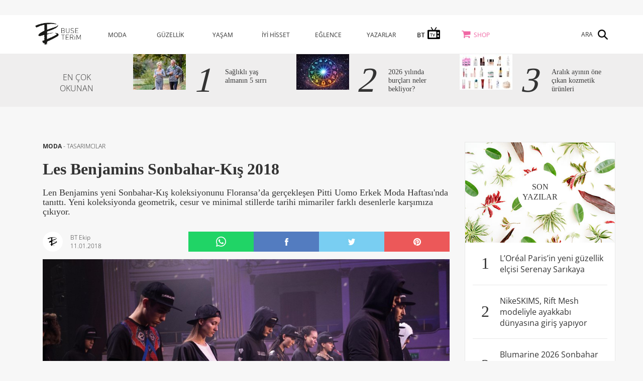

--- FILE ---
content_type: text/html; charset=utf-8
request_url: https://buseterim.com.tr/tr/moda/tasarimcilar/les-benjamins-sonbahar-kis-2018
body_size: 8559
content:
<!DOCTYPE html>
<html lang="tr-TR">
<head>
    <meta charset="UTF-8">
    <meta http-equiv="X-UA-Compatible" content="IE=edge">
    <meta name="viewport" content="width=device-width, initial-scale=1">
    <title>Buse Terim | Les Benjamins Sonbahar-K&#x131;&#x15F; 2018</title>

    <link rel="icon" href="/assets/images/favicon.png" />
    <meta name="viewport" content="initial-scale=1, width=device-width, maximum-scale=5, minimum-scale=1">
    <meta name="description" content="MODA - TASARIMCILAR - Len Benjamins yeni Sonbahar-K&#x131;&#x15F; koleksiyonunu Floransa&#x2019;da ger&#xE7;ekle&#x15F;en Pitti Uomo Erkek Moda Haftas&#x131;&#x27;nda tan&#x131;tt&#x131;. Yeni koleksiyonda geometrik, cesur ve minimal stillerde tarihi mimariler farkl&#x131; desenlerle kar&#x15F;&#x131;m&#x131;za &#xE7;&#x131;k&#x131;yor. ">
    <meta name="keywords" content="les benjamins, Pitti Uomo ">
    <meta property="og:app_id" content="478053932396632" />
    <meta property="og:title" content="Les Benjamins Sonbahar-K&#x131;&#x15F; 2018" />
    <meta property="og:description" content="MODA - TASARIMCILAR - Len Benjamins yeni Sonbahar-K&#x131;&#x15F; koleksiyonunu Floransa&#x2019;da ger&#xE7;ekle&#x15F;en Pitti Uomo Erkek Moda Haftas&#x131;&#x27;nda tan&#x131;tt&#x131;. Yeni koleksiyonda geometrik, cesur ve minimal stillerde tarihi mimariler farkl&#x131; desenlerle kar&#x15F;&#x131;m&#x131;za &#xE7;&#x131;k&#x131;yor. " />
    <meta property="og:url" content="https://buseterim.com.tr/tr/moda/tasarimcilar/les-benjamins-sonbahar-kis-2018" />
    <link rel="canonical" href="https://buseterim.com.tr/tr/moda/tasarimcilar/les-benjamins-sonbahar-kis-2018">
    <meta property="og:image" content="https://buseterim.com.tr/upload/default/2018/1/11/lesbenjaminsfw18681.jpg" />
    
    <link rel="image_src" href="https://buseterim.com.tr/upload/default/2018/1/11/lesbenjaminsfw18681.jpg">

    <link href="/assets/css/buse.min.css" rel="stylesheet" />
    <style type="text/css">@font-face {font-family:Great Vibes;font-style:normal;font-weight:400;src:url(/cf-fonts/s/great-vibes/5.0.18/vietnamese/400/normal.woff2);unicode-range:U+0102-0103,U+0110-0111,U+0128-0129,U+0168-0169,U+01A0-01A1,U+01AF-01B0,U+0300-0301,U+0303-0304,U+0308-0309,U+0323,U+0329,U+1EA0-1EF9,U+20AB;font-display:swap;}@font-face {font-family:Great Vibes;font-style:normal;font-weight:400;src:url(/cf-fonts/s/great-vibes/5.0.18/latin-ext/400/normal.woff2);unicode-range:U+0100-02AF,U+0304,U+0308,U+0329,U+1E00-1E9F,U+1EF2-1EFF,U+2020,U+20A0-20AB,U+20AD-20CF,U+2113,U+2C60-2C7F,U+A720-A7FF;font-display:swap;}@font-face {font-family:Great Vibes;font-style:normal;font-weight:400;src:url(/cf-fonts/s/great-vibes/5.0.18/latin/400/normal.woff2);unicode-range:U+0000-00FF,U+0131,U+0152-0153,U+02BB-02BC,U+02C6,U+02DA,U+02DC,U+0304,U+0308,U+0329,U+2000-206F,U+2074,U+20AC,U+2122,U+2191,U+2193,U+2212,U+2215,U+FEFF,U+FFFD;font-display:swap;}@font-face {font-family:Open Sans;font-style:normal;font-weight:300;src:url(/cf-fonts/s/open-sans/5.0.20/latin-ext/300/normal.woff2);unicode-range:U+0100-02AF,U+0304,U+0308,U+0329,U+1E00-1E9F,U+1EF2-1EFF,U+2020,U+20A0-20AB,U+20AD-20CF,U+2113,U+2C60-2C7F,U+A720-A7FF;font-display:swap;}@font-face {font-family:Open Sans;font-style:normal;font-weight:300;src:url(/cf-fonts/s/open-sans/5.0.20/vietnamese/300/normal.woff2);unicode-range:U+0102-0103,U+0110-0111,U+0128-0129,U+0168-0169,U+01A0-01A1,U+01AF-01B0,U+0300-0301,U+0303-0304,U+0308-0309,U+0323,U+0329,U+1EA0-1EF9,U+20AB;font-display:swap;}@font-face {font-family:Open Sans;font-style:normal;font-weight:300;src:url(/cf-fonts/s/open-sans/5.0.20/cyrillic/300/normal.woff2);unicode-range:U+0301,U+0400-045F,U+0490-0491,U+04B0-04B1,U+2116;font-display:swap;}@font-face {font-family:Open Sans;font-style:normal;font-weight:300;src:url(/cf-fonts/s/open-sans/5.0.20/latin/300/normal.woff2);unicode-range:U+0000-00FF,U+0131,U+0152-0153,U+02BB-02BC,U+02C6,U+02DA,U+02DC,U+0304,U+0308,U+0329,U+2000-206F,U+2074,U+20AC,U+2122,U+2191,U+2193,U+2212,U+2215,U+FEFF,U+FFFD;font-display:swap;}@font-face {font-family:Open Sans;font-style:normal;font-weight:300;src:url(/cf-fonts/s/open-sans/5.0.20/hebrew/300/normal.woff2);unicode-range:U+0590-05FF,U+200C-2010,U+20AA,U+25CC,U+FB1D-FB4F;font-display:swap;}@font-face {font-family:Open Sans;font-style:normal;font-weight:300;src:url(/cf-fonts/s/open-sans/5.0.20/cyrillic-ext/300/normal.woff2);unicode-range:U+0460-052F,U+1C80-1C88,U+20B4,U+2DE0-2DFF,U+A640-A69F,U+FE2E-FE2F;font-display:swap;}@font-face {font-family:Open Sans;font-style:normal;font-weight:300;src:url(/cf-fonts/s/open-sans/5.0.20/greek/300/normal.woff2);unicode-range:U+0370-03FF;font-display:swap;}@font-face {font-family:Open Sans;font-style:normal;font-weight:300;src:url(/cf-fonts/s/open-sans/5.0.20/greek-ext/300/normal.woff2);unicode-range:U+1F00-1FFF;font-display:swap;}@font-face {font-family:Open Sans;font-style:normal;font-weight:400;src:url(/cf-fonts/s/open-sans/5.0.20/greek/400/normal.woff2);unicode-range:U+0370-03FF;font-display:swap;}@font-face {font-family:Open Sans;font-style:normal;font-weight:400;src:url(/cf-fonts/s/open-sans/5.0.20/latin-ext/400/normal.woff2);unicode-range:U+0100-02AF,U+0304,U+0308,U+0329,U+1E00-1E9F,U+1EF2-1EFF,U+2020,U+20A0-20AB,U+20AD-20CF,U+2113,U+2C60-2C7F,U+A720-A7FF;font-display:swap;}@font-face {font-family:Open Sans;font-style:normal;font-weight:400;src:url(/cf-fonts/s/open-sans/5.0.20/cyrillic/400/normal.woff2);unicode-range:U+0301,U+0400-045F,U+0490-0491,U+04B0-04B1,U+2116;font-display:swap;}@font-face {font-family:Open Sans;font-style:normal;font-weight:400;src:url(/cf-fonts/s/open-sans/5.0.20/cyrillic-ext/400/normal.woff2);unicode-range:U+0460-052F,U+1C80-1C88,U+20B4,U+2DE0-2DFF,U+A640-A69F,U+FE2E-FE2F;font-display:swap;}@font-face {font-family:Open Sans;font-style:normal;font-weight:400;src:url(/cf-fonts/s/open-sans/5.0.20/hebrew/400/normal.woff2);unicode-range:U+0590-05FF,U+200C-2010,U+20AA,U+25CC,U+FB1D-FB4F;font-display:swap;}@font-face {font-family:Open Sans;font-style:normal;font-weight:400;src:url(/cf-fonts/s/open-sans/5.0.20/latin/400/normal.woff2);unicode-range:U+0000-00FF,U+0131,U+0152-0153,U+02BB-02BC,U+02C6,U+02DA,U+02DC,U+0304,U+0308,U+0329,U+2000-206F,U+2074,U+20AC,U+2122,U+2191,U+2193,U+2212,U+2215,U+FEFF,U+FFFD;font-display:swap;}@font-face {font-family:Open Sans;font-style:normal;font-weight:400;src:url(/cf-fonts/s/open-sans/5.0.20/greek-ext/400/normal.woff2);unicode-range:U+1F00-1FFF;font-display:swap;}@font-face {font-family:Open Sans;font-style:normal;font-weight:400;src:url(/cf-fonts/s/open-sans/5.0.20/vietnamese/400/normal.woff2);unicode-range:U+0102-0103,U+0110-0111,U+0128-0129,U+0168-0169,U+01A0-01A1,U+01AF-01B0,U+0300-0301,U+0303-0304,U+0308-0309,U+0323,U+0329,U+1EA0-1EF9,U+20AB;font-display:swap;}@font-face {font-family:Open Sans;font-style:normal;font-weight:700;src:url(/cf-fonts/s/open-sans/5.0.20/cyrillic-ext/700/normal.woff2);unicode-range:U+0460-052F,U+1C80-1C88,U+20B4,U+2DE0-2DFF,U+A640-A69F,U+FE2E-FE2F;font-display:swap;}@font-face {font-family:Open Sans;font-style:normal;font-weight:700;src:url(/cf-fonts/s/open-sans/5.0.20/greek-ext/700/normal.woff2);unicode-range:U+1F00-1FFF;font-display:swap;}@font-face {font-family:Open Sans;font-style:normal;font-weight:700;src:url(/cf-fonts/s/open-sans/5.0.20/latin-ext/700/normal.woff2);unicode-range:U+0100-02AF,U+0304,U+0308,U+0329,U+1E00-1E9F,U+1EF2-1EFF,U+2020,U+20A0-20AB,U+20AD-20CF,U+2113,U+2C60-2C7F,U+A720-A7FF;font-display:swap;}@font-face {font-family:Open Sans;font-style:normal;font-weight:700;src:url(/cf-fonts/s/open-sans/5.0.20/latin/700/normal.woff2);unicode-range:U+0000-00FF,U+0131,U+0152-0153,U+02BB-02BC,U+02C6,U+02DA,U+02DC,U+0304,U+0308,U+0329,U+2000-206F,U+2074,U+20AC,U+2122,U+2191,U+2193,U+2212,U+2215,U+FEFF,U+FFFD;font-display:swap;}@font-face {font-family:Open Sans;font-style:normal;font-weight:700;src:url(/cf-fonts/s/open-sans/5.0.20/greek/700/normal.woff2);unicode-range:U+0370-03FF;font-display:swap;}@font-face {font-family:Open Sans;font-style:normal;font-weight:700;src:url(/cf-fonts/s/open-sans/5.0.20/hebrew/700/normal.woff2);unicode-range:U+0590-05FF,U+200C-2010,U+20AA,U+25CC,U+FB1D-FB4F;font-display:swap;}@font-face {font-family:Open Sans;font-style:normal;font-weight:700;src:url(/cf-fonts/s/open-sans/5.0.20/cyrillic/700/normal.woff2);unicode-range:U+0301,U+0400-045F,U+0490-0491,U+04B0-04B1,U+2116;font-display:swap;}@font-face {font-family:Open Sans;font-style:normal;font-weight:700;src:url(/cf-fonts/s/open-sans/5.0.20/vietnamese/700/normal.woff2);unicode-range:U+0102-0103,U+0110-0111,U+0128-0129,U+0168-0169,U+01A0-01A1,U+01AF-01B0,U+0300-0301,U+0303-0304,U+0308-0309,U+0323,U+0329,U+1EA0-1EF9,U+20AB;font-display:swap;}@font-face {font-family:Tinos;font-style:normal;font-weight:400;src:url(/cf-fonts/s/tinos/5.0.11/greek/400/normal.woff2);unicode-range:U+0370-03FF;font-display:swap;}@font-face {font-family:Tinos;font-style:normal;font-weight:400;src:url(/cf-fonts/s/tinos/5.0.11/hebrew/400/normal.woff2);unicode-range:U+0590-05FF,U+200C-2010,U+20AA,U+25CC,U+FB1D-FB4F;font-display:swap;}@font-face {font-family:Tinos;font-style:normal;font-weight:400;src:url(/cf-fonts/s/tinos/5.0.11/cyrillic/400/normal.woff2);unicode-range:U+0301,U+0400-045F,U+0490-0491,U+04B0-04B1,U+2116;font-display:swap;}@font-face {font-family:Tinos;font-style:normal;font-weight:400;src:url(/cf-fonts/s/tinos/5.0.11/greek-ext/400/normal.woff2);unicode-range:U+1F00-1FFF;font-display:swap;}@font-face {font-family:Tinos;font-style:normal;font-weight:400;src:url(/cf-fonts/s/tinos/5.0.11/latin/400/normal.woff2);unicode-range:U+0000-00FF,U+0131,U+0152-0153,U+02BB-02BC,U+02C6,U+02DA,U+02DC,U+0304,U+0308,U+0329,U+2000-206F,U+2074,U+20AC,U+2122,U+2191,U+2193,U+2212,U+2215,U+FEFF,U+FFFD;font-display:swap;}@font-face {font-family:Tinos;font-style:normal;font-weight:400;src:url(/cf-fonts/s/tinos/5.0.11/cyrillic-ext/400/normal.woff2);unicode-range:U+0460-052F,U+1C80-1C88,U+20B4,U+2DE0-2DFF,U+A640-A69F,U+FE2E-FE2F;font-display:swap;}@font-face {font-family:Tinos;font-style:normal;font-weight:400;src:url(/cf-fonts/s/tinos/5.0.11/vietnamese/400/normal.woff2);unicode-range:U+0102-0103,U+0110-0111,U+0128-0129,U+0168-0169,U+01A0-01A1,U+01AF-01B0,U+0300-0301,U+0303-0304,U+0308-0309,U+0323,U+0329,U+1EA0-1EF9,U+20AB;font-display:swap;}@font-face {font-family:Tinos;font-style:normal;font-weight:400;src:url(/cf-fonts/s/tinos/5.0.11/latin-ext/400/normal.woff2);unicode-range:U+0100-02AF,U+0304,U+0308,U+0329,U+1E00-1E9F,U+1EF2-1EFF,U+2020,U+20A0-20AB,U+20AD-20CF,U+2113,U+2C60-2C7F,U+A720-A7FF;font-display:swap;}@font-face {font-family:Tinos;font-style:normal;font-weight:700;src:url(/cf-fonts/s/tinos/5.0.11/greek-ext/700/normal.woff2);unicode-range:U+1F00-1FFF;font-display:swap;}@font-face {font-family:Tinos;font-style:normal;font-weight:700;src:url(/cf-fonts/s/tinos/5.0.11/cyrillic-ext/700/normal.woff2);unicode-range:U+0460-052F,U+1C80-1C88,U+20B4,U+2DE0-2DFF,U+A640-A69F,U+FE2E-FE2F;font-display:swap;}@font-face {font-family:Tinos;font-style:normal;font-weight:700;src:url(/cf-fonts/s/tinos/5.0.11/greek/700/normal.woff2);unicode-range:U+0370-03FF;font-display:swap;}@font-face {font-family:Tinos;font-style:normal;font-weight:700;src:url(/cf-fonts/s/tinos/5.0.11/hebrew/700/normal.woff2);unicode-range:U+0590-05FF,U+200C-2010,U+20AA,U+25CC,U+FB1D-FB4F;font-display:swap;}@font-face {font-family:Tinos;font-style:normal;font-weight:700;src:url(/cf-fonts/s/tinos/5.0.11/vietnamese/700/normal.woff2);unicode-range:U+0102-0103,U+0110-0111,U+0128-0129,U+0168-0169,U+01A0-01A1,U+01AF-01B0,U+0300-0301,U+0303-0304,U+0308-0309,U+0323,U+0329,U+1EA0-1EF9,U+20AB;font-display:swap;}@font-face {font-family:Tinos;font-style:normal;font-weight:700;src:url(/cf-fonts/s/tinos/5.0.11/cyrillic/700/normal.woff2);unicode-range:U+0301,U+0400-045F,U+0490-0491,U+04B0-04B1,U+2116;font-display:swap;}@font-face {font-family:Tinos;font-style:normal;font-weight:700;src:url(/cf-fonts/s/tinos/5.0.11/latin/700/normal.woff2);unicode-range:U+0000-00FF,U+0131,U+0152-0153,U+02BB-02BC,U+02C6,U+02DA,U+02DC,U+0304,U+0308,U+0329,U+2000-206F,U+2074,U+20AC,U+2122,U+2191,U+2193,U+2212,U+2215,U+FEFF,U+FFFD;font-display:swap;}@font-face {font-family:Tinos;font-style:normal;font-weight:700;src:url(/cf-fonts/s/tinos/5.0.11/latin-ext/700/normal.woff2);unicode-range:U+0100-02AF,U+0304,U+0308,U+0329,U+1E00-1E9F,U+1EF2-1EFF,U+2020,U+20A0-20AB,U+20AD-20CF,U+2113,U+2C60-2C7F,U+A720-A7FF;font-display:swap;}</style>
    <script src="/assets/js/buse.min.js" type="3e4949dee8d1aad774307d9c-text/javascript"></script>
    <script type="3e4949dee8d1aad774307d9c-text/javascript">
        (function (i, s, o, g, r, a, m) {
            i['GoogleAnalyticsObject'] = r;
            i[r] = i[r] || function () {
                (i[r].q = i[r].q || []).push(arguments)
            }, i[r].l = 1 * new Date();
            a = s.createElement(o),
                m = s.getElementsByTagName(o)[0];
            a.async = 1;
            a.src = g;
            m.parentNode.insertBefore(a, m)
        })(window, document, 'script', 'https://www.google-analytics.com/analytics.js', 'ga');
        ga('create', 'UA-31194438-2', 'auto');
        ga('send', 'pageview');
        //ga('create', 'UA-144857524-1', 'auto');
        //ga('send', 'pageview');

    </script>

    <!-- Google Tag Manager -->
    <script type="3e4949dee8d1aad774307d9c-text/javascript">
        (function (w, d, s, l, i) {
            w[l] = w[l] || []; w[l].push({
                'gtm.start':
                    new Date().getTime(), event: 'gtm.js'
            }); var f = d.getElementsByTagName(s)[0],
                j = d.createElement(s), dl = l != 'dataLayer' ? '&l=' + l : ''; j.async = true; j.src =
                    'https://www.googletagmanager.com/gtm.js?id=' + i + dl; f.parentNode.insertBefore(j, f);
        })(window, document, 'script', 'dataLayer', 'GTM-N3QPWKX9');</script>
    <!-- End Google Tag Manager -->

  
 

    <script type="3e4949dee8d1aad774307d9c-text/javascript">
        $(document).ready(function () {
            $("#myCarousel").swiperight(function () {
                $("#myCarousel").carousel('prev');
            });
            $("#myCarousel").swipeleft(function () {
                $("#myCarousel").carousel('next');
            });
        });</script>

    <!-- [if lt IE 9]>
    <script src="https://oss.maxcdn.com/html5shiv/3.7.2/html5shiv.min.js"></script>
    <script src="https://oss.maxcdn.com/respond/1.4.2/respond.min.js"></script>
    <![endif] -->
</head>
<body>
    <!-- Google Tag Manager (noscript) -->
    <noscript>
        <iframe src="https://www.googletagmanager.com/ns.html?id=GTM-N3QPWKX9"
                height="0" width="0" style="display:none;visibility:hidden"></iframe>
    </noscript>
	   <!-- End Google Tag Manager (noscript) -->
        <div class="ad_box AltSayfa_Manset_Ust">

            <div class="visible-lg visible-md">
                
            </div>
            <div class="visible-sm">
                
            </div>
            <div class="visible-xs">
                
            </div>
        </div>



    <header>
    <div class="container">
        <div class="row">
            <div class="col-md-1 col-sm-1 col-xs-6">
                <a href="/">
                    <img src="/assets/images/logo.png" height="45" alt="buse terim logo" />
                </a>
            </div>
            <div class="col-md-9 col-sm-9 col-xs-12">
                <nav>
                    <ul>
                            <li class="category">
                                <a href="/tr/moda">MODA</a>
                                    <ul>
                                            <li>
                                                <a href="/tr/moda/alis-veris">ALI&#x15E; - VER&#x130;&#x15E;</a>
                                            </li>
                                            <li>
                                                <a href="/tr/moda/stil-onerileri">ST&#x130;L &#xD6;NER&#x130;LER&#x130;</a>
                                            </li>
                                            <li>
                                                <a href="/tr/moda/tasarimcilar">TASARIMCILAR</a>
                                            </li>
                                            <li>
                                                <a href="/tr/moda/trendler">TRENDLER</a>
                                            </li>
                                            <li>
                                                <a href="/tr/moda/unluler">&#xDC;NL&#xDC;LER</a>
                                            </li>
                                            <li>
                                                <a href="/tr/moda/kendin-yap">KEND&#x130;N YAP</a>
                                            </li>
                                            <li>
                                                <a href="/tr/moda/dugun">D&#xDC;&#x11E;&#xDC;N</a>
                                            </li>
                                    </ul>
                            </li>
                            <li class="category">
                                <a href="/tr/guzellik">G&#xDC;ZELL&#x130;K</a>
                                    <ul>
                                            <li>
                                                <a href="/tr/guzellik/sac">SA&#xC7;</a>
                                            </li>
                                            <li>
                                                <a href="/tr/guzellik/tirnak">TIRNAK</a>
                                            </li>
                                            <li>
                                                <a href="/tr/guzellik/makyaj">MAKYAJ</a>
                                            </li>
                                            <li>
                                                <a href="/tr/guzellik/cilt-bakimi">C&#x130;LT BAKIMI</a>
                                            </li>
                                            <li>
                                                <a href="/tr/guzellik/parfum">PARF&#xDC;M</a>
                                            </li>
                                            <li>
                                                <a href="/tr/guzellik/kendin-yap">KEND&#x130;N YAP</a>
                                            </li>
                                    </ul>
                            </li>
                            <li class="category">
                                <a href="/tr/yasam">YA&#x15E;AM</a>
                                    <ul>
                                            <li>
                                                <a href="/tr/yasam/seyahat">SEYAHAT</a>
                                            </li>
                                            <li>
                                                <a href="/tr/yasam/ev">EV</a>
                                            </li>
                                            <li>
                                                <a href="/tr/yasam/yeme-icme">YEME - &#x130;&#xC7;ME</a>
                                            </li>
                                            <li>
                                                <a href="/tr/yasam/anne-cocuk">ANNE - &#xC7;OCUK</a>
                                            </li>
                                            <li>
                                                <a href="/tr/yasam/kendin-yap">KEND&#x130;N YAP</a>
                                            </li>
                                            <li>
                                                <a href="/tr/yasam/teknoloji">TEKNOLOJ&#x130;</a>
                                            </li>
                                            <li>
                                                <a href="/tr/yasam/haber">HABER</a>
                                            </li>
                                            <li>
                                                <a href="/tr/yasam/kesif">KE&#x15E;&#x130;F</a>
                                            </li>
                                    </ul>
                            </li>
                            <li class="category">
                                <a href="/tr/iyi-hisset">&#x130;Y&#x130; H&#x130;SSET</a>
                                    <ul>
                                            <li>
                                                <a href="/tr/iyi-hisset/saglik">SA&#x11E;LIK</a>
                                            </li>
                                            <li>
                                                <a href="/tr/iyi-hisset/beslenme">BESLENME</a>
                                            </li>
                                            <li>
                                                <a href="/tr/iyi-hisset/fitness">FITNESS</a>
                                            </li>
                                            <li>
                                                <a href="/tr/iyi-hisset/astroloji">ASTROLOJ&#x130;</a>
                                            </li>
                                    </ul>
                            </li>
                            <li class="category">
                                <a href="/tr/eglence">E&#x11E;LENCE</a>
                                    <ul>
                                            <li>
                                                <a href="/tr/eglence/kultur-sanat">K&#xDC;LT&#xDC;R SANAT</a>
                                            </li>
                                            <li>
                                                <a href="/tr/eglence/unluler">&#xDC;NL&#xDC;LER</a>
                                            </li>
                                            <li>
                                                <a href="/tr/eglence/trendler">TRENDLER</a>
                                            </li>
                                            <li>
                                                <a href="/tr/eglence/kirmizi-hali">KIRMIZI HALI</a>
                                            </li>
                                    </ul>
                            </li>
                        <li class="category"><a href="/Blogger/List">YAZARLAR</a></li>
                            <li class="category">
                                <a href="/tr/bt-tv"><img src="/assets/images/bt-tv.png" id="bttv-icon"/></a>
                                    <ul>
                                            <li>
                                                <a href="/tr/bt-tv/saglik">SA&#x11E;LIK</a>
                                            </li>
                                            <li>
                                                <a href="/tr/bt-tv/astroloji">ASTROLOJ&#x130;</a>
                                            </li>
                                            <li>
                                                <a href="/tr/bt-tv/beslenme">BESLENME</a>
                                            </li>
                                            <li>
                                                <a href="/tr/bt-tv/fitness">FITNESS</a>
                                            </li>
                                            <li>
                                                <a href="/tr/bt-tv/kultur-sanat">K&#xDC;LT&#xDC;R-SANAT</a>
                                            </li>
                                    </ul>
                            </li>
                        <li class="category shop"><a href="http://shop.buseterim.com.tr/">SHOP</a></li>
                   
                    </ul>
                </nav>
            </div>
            <div class="register col-md-2 col-sm-2 col-xs-12">
                <div class="search"><span>ARA</span></div>
            </div>
        </div>
    </div>
</header>
<div class="mobile_header">
    <div class="container">
        <div class="row">
            <div class="col-xs-6">
                <a href="/">
                    <img src="/assets/images/logo.png" height="45" title="buse terim logo" />
                </a>
            </div>
            <div class="col-xs-6">
                <div class="menu_button"></div>
            </div>
            <nav>
                <div class="register col-xs-12">
                    <div class="search"><span>ARA</span></div>
                </div>
                <div class="links">
                        <a href="/tr/moda">MODA</a>
                        <a href="/tr/guzellik">G&#xDC;ZELL&#x130;K</a>
                        <a href="/tr/yasam">YA&#x15E;AM</a>
                        <a href="/tr/iyi-hisset">&#x130;Y&#x130; H&#x130;SSET</a>
                        <a href="/tr/eglence">E&#x11E;LENCE</a>
                    <a href="/Blogger/List">YAZARLAR</a>
                        <a href="/tr/bt-tv"><img src="/assets/images/bt-tv.png" id="bttv-icon-mobile" /></a>
                    <a href="http://shop.buseterim.com.tr/">SHOP</a>
                  
                </div>

                <div class="menu_close"></div>
            </nav>
        </div>
    </div>
</div>
    <div class="search_box">
        <form method="Get" id="search_form" name="search_form" action="/Page/Search">
            <input class="box" type="text" name="s" placeholder="ARAMA YAP" />
            <input class="button" type="submit" value="">
            <div id="search_form_back"></div>
        </form>
        <div class="close_search"></div>
    </div>

    



<div class="container-fluid detail_most">
    <div class="container">
        <div class="row">
            

<div class="col-md-2 col-sm-2 title">
    EN ÇOK<br>OKUNAN
</div>
<div class="col-md-10 col-sm-10">
    <div class="row">
            <div class="col-md-4 col-sm-4 item">
                <div class="row">
                    <a href="/tr/iyi-hisset/saglik/saglikli-yas-almanin-5-sirri">
                        <div class="col-md-5 col-sm-5">

                            <img src="/upload/resize/2026/1/10/&#x131;ckapakbtcomsaglklyasllk-105.png" alt="Banner">
                        </div>
                        <div class="col-md-7 col-sm-7">
                            <div class="row">
                                <div class="col-md-3 col-sm-3 col-xs-3 num">1</div>
                                <div class="col-md-9 col-sm-9 col-xs-9 txt">Sa&#x11F;l&#x131;kl&#x131; ya&#x15F; alman&#x131;n 5 s&#x131;rr&#x131;</div>
                            </div>
                        </div>
                    </a>
                </div>
            </div>
            <div class="col-md-4 col-sm-4 item">
                <div class="row">
                    <a href="/tr/iyi-hisset/astroloji/2026-yilinda-burclari-neler-bekliyor">
                        <div class="col-md-5 col-sm-5">

                            <img src="/upload/resize/2025/12/31/&#x131;ckapakbtcom2026burclar-105.png" alt="Banner">
                        </div>
                        <div class="col-md-7 col-sm-7">
                            <div class="row">
                                <div class="col-md-3 col-sm-3 col-xs-3 num">2</div>
                                <div class="col-md-9 col-sm-9 col-xs-9 txt">2026 y&#x131;l&#x131;nda bur&#xE7;lar&#x131; neler bekliyor?</div>
                            </div>
                        </div>
                    </a>
                </div>
            </div>
            <div class="col-md-4 col-sm-4 item">
                <div class="row">
                    <a href="/tr/guzellik/makyaj/2025-12-31/aralik-ayinin-one-cikan-kozmetik-urunleri">
                        <div class="col-md-5 col-sm-5">

                            <img src="/upload/resize/2025/12/30/&#x131;ckapakbtcomaylkkozmetik1-105.png" alt="Banner">
                        </div>
                        <div class="col-md-7 col-sm-7">
                            <div class="row">
                                <div class="col-md-3 col-sm-3 col-xs-3 num">3</div>
                                <div class="col-md-9 col-sm-9 col-xs-9 txt">Aral&#x131;k ay&#x131;n&#x131;n &#xF6;ne &#xE7;&#x131;kan kozmetik &#xFC;r&#xFC;nleri</div>
                            </div>
                        </div>
                    </a>
                </div>
            </div>
    </div>
</div>
        </div>
    </div>
</div>

<div class="ad_box AltSayfa_1">
    <div class="visible-lg visible-md">
        
    </div>
    <div class="visible-sm">
        
    </div>
    <div class="visible-xs">
        
    </div>

</div>


<div class="container">
    <div class="row">
        <div class="twoColumn">
            <div class="container">
                <div class="col-md-12 post_type1">
                    <div class="row">
                        <div class="col-md-12 post_head">

                                    <span class="category">
                                            <b>
                                                <a href="/tr/moda">
                                                    MODA
                                                </a>
                                            </b>
-                                        <a href="/tr/moda/tasarimcilar">TASARIMCILAR</a>
                                    </span>
                                    <h1 class="title">Les Benjamins Sonbahar-K&#x131;&#x15F; 2018</h1>
                                    <h2 class="headline">Len Benjamins yeni Sonbahar-K&#x131;&#x15F; koleksiyonunu Floransa&#x2019;da ger&#xE7;ekle&#x15F;en Pitti Uomo Erkek Moda Haftas&#x131;&#x27;nda tan&#x131;tt&#x131;. Yeni koleksiyonda geometrik, cesur ve minimal stillerde tarihi mimariler farkl&#x131; desenlerle kar&#x15F;&#x131;m&#x131;za &#xE7;&#x131;k&#x131;yor. </h2>
                                                            <div class="share_icons">
                                    <a href="whatsapp://send?text=https://buseterim.com.tr/tr/moda/tasarimcilar/les-benjamins-sonbahar-kis-2018" data-action="share/whatsapp/share">
                                        <img src="//www.buseterim.com.tr/assets/images/social/whatsapp.png" title="whatsapp">
                                    </a>
                                    <a data-id="4975" href="https://www.facebook.com/sharer/sharer.php?u=https://buseterim.com.tr/tr/moda/tasarimcilar/les-benjamins-sonbahar-kis-2018" target="_blank"><img src="//www.buseterim.com.tr/assets/images/social/facebook.png" alt="facebook"></a>
                                    <a data-id="4975" href="https://twitter.com/home?status=https://buseterim.com.tr/tr/moda/tasarimcilar/les-benjamins-sonbahar-kis-2018" target="_blank"><img src="//www.buseterim.com.tr/assets/images/social/twitter.png" alt="twitter"></a>

                                    <a data-id="4975" href="https://pinterest.com/pin/create/button/?url=https://buseterim.com.tr/tr/moda/tasarimcilar/les-benjamins-sonbahar-kis-2018&amp;media=https://buseterim.com.tr/upload/default/2018/1/11/lesbenjaminsfw18681.jpg" target="_blank"><img src="//www.buseterim.com.tr/assets/images/social/pinterest.png" alt="pinterest"></a>
                                </div>
                                    <div class="post_profile">
                                        <a href="/tr/blogger/bt-ekip">
                                            <img src="/upload/default/2018/1/1/btekip5.jpg" class="img-responsive" alt="profil">
                                            <div class="txt">BT Ekip<br><span>11.01.2018</span></div>
                                        </a>
                                    </div>

                        </div>
                    </div>
                            <img src="/upload/default/2018/1/11/lesbenjaminsfw181001.jpg" class="img-responsive" alt="Les Benjamins Sonbahar-K&#x131;&#x15F; 2018">
                    <div class="row">
                        <div class="col-md-12 post_txt2">
                            
                        </div>
                    </div>

                    <div class="row">
                        <div class="col-md-12 ad_box">
                        </div>
                    </div>

                                        <div class="row">
                        <div class="col-md-12 post_txt2">

                                <div class="gallery">
                                    <div class="row buse_gallery">
                                        <div id="buse_close143240" role="button"></div>
                                        <div class="col-md-12">
                                            <div id="links">
                                                    <div class="col-md-3 col-sm-3 gal_img">
                                                        <a href="/upload/default/2018/1/11/lesbenjaminsfw186.jpg" title="Les Benjamins Sonbahar-K&#x131;&#x15F; 2018" data-gallery>
                                                            <img src="/upload/default/2018/1/11/lesbenjaminsfw186.jpg" class="img-responsive" alt="Les Benjamins Sonbahar-K&#x131;&#x15F; 2018" />
                                                        </a>
                                                    </div>
                                                    <div class="col-md-3 col-sm-3 gal_img">
                                                        <a href="/upload/default/2018/1/11/lesbenjaminsfw187.jpg" title="Les Benjamins Sonbahar-K&#x131;&#x15F; 2018" data-gallery>
                                                            <img src="/upload/default/2018/1/11/lesbenjaminsfw187.jpg" class="img-responsive" alt="Les Benjamins Sonbahar-K&#x131;&#x15F; 2018" />
                                                        </a>
                                                    </div>
                                                    <div class="col-md-3 col-sm-3 gal_img">
                                                        <a href="/upload/default/2018/1/11/lesbenjaminsfw188.jpg" title="Les Benjamins Sonbahar-K&#x131;&#x15F; 2018" data-gallery>
                                                            <img src="/upload/default/2018/1/11/lesbenjaminsfw188.jpg" class="img-responsive" alt="Les Benjamins Sonbahar-K&#x131;&#x15F; 2018" />
                                                        </a>
                                                    </div>
                                                    <div class="col-md-3 col-sm-3 gal_img">
                                                        <a href="/upload/default/2018/1/11/lesbenjaminsfw189.jpg" title="Les Benjamins Sonbahar-K&#x131;&#x15F; 2018" data-gallery>
                                                            <img src="/upload/default/2018/1/11/lesbenjaminsfw189.jpg" class="img-responsive" alt="Les Benjamins Sonbahar-K&#x131;&#x15F; 2018" />
                                                        </a>
                                                    </div>
                                                    <div class="col-md-3 col-sm-3 gal_img">
                                                        <a href="/upload/default/2018/1/11/lesbenjaminsfw181.jpg" title="Les Benjamins Sonbahar-K&#x131;&#x15F; 2018" data-gallery>
                                                            <img src="/upload/default/2018/1/11/lesbenjaminsfw181.jpg" class="img-responsive" alt="Les Benjamins Sonbahar-K&#x131;&#x15F; 2018" />
                                                        </a>
                                                    </div>
                                                    <div class="col-md-3 col-sm-3 gal_img">
                                                        <a href="/upload/default/2018/1/11/lesbenjaminsfw182.jpg" title="Les Benjamins Sonbahar-K&#x131;&#x15F; 2018" data-gallery>
                                                            <img src="/upload/default/2018/1/11/lesbenjaminsfw182.jpg" class="img-responsive" alt="Les Benjamins Sonbahar-K&#x131;&#x15F; 2018" />
                                                        </a>
                                                    </div>
                                                    <div class="col-md-3 col-sm-3 gal_img">
                                                        <a href="/upload/default/2018/1/11/lesbenjaminsfw183.jpg" title="Les Benjamins Sonbahar-K&#x131;&#x15F; 2018" data-gallery>
                                                            <img src="/upload/default/2018/1/11/lesbenjaminsfw183.jpg" class="img-responsive" alt="Les Benjamins Sonbahar-K&#x131;&#x15F; 2018" />
                                                        </a>
                                                    </div>
                                                    <div class="col-md-3 col-sm-3 gal_img">
                                                        <a href="/upload/default/2018/1/11/lesbenjaminsfw184.jpg" title="Les Benjamins Sonbahar-K&#x131;&#x15F; 2018" data-gallery>
                                                            <img src="/upload/default/2018/1/11/lesbenjaminsfw184.jpg" class="img-responsive" alt="Les Benjamins Sonbahar-K&#x131;&#x15F; 2018" />
                                                        </a>
                                                    </div>
                                            </div>
                                        </div>
                                    </div>
                                    <div id="myCarousel143240" class="carousel slide" data-ride="carousel">
                                            <ol class="carousel-indicators">
                                                    <li data-target="#myCarousel143240" data-slide-to="1"></li>
                                                    <li data-target="#myCarousel143240" data-slide-to="2"></li>
                                                    <li data-target="#myCarousel143240" data-slide-to="3"></li>
                                                    <li data-target="#myCarousel143240" data-slide-to="4"></li>
                                                    <li data-target="#myCarousel143240" data-slide-to="5"></li>
                                                    <li data-target="#myCarousel143240" data-slide-to="6"></li>
                                                    <li data-target="#myCarousel143240" data-slide-to="7"></li>
                                                    <li data-target="#myCarousel143240" data-slide-to="8"></li>
                                            </ol>


                                        <div class="carousel-inner" role="listbox">
                                                <div class="item active">
                                                    <img src="/upload/default/2018/1/11/lesbenjaminsfw186.jpg" alt="Les Benjamins Sonbahar-K&#x131;&#x15F; 2018">
                                                    <div class="txt"></div>
                                                </div>
                                                <div class="item ">
                                                    <img src="/upload/default/2018/1/11/lesbenjaminsfw187.jpg" alt="Les Benjamins Sonbahar-K&#x131;&#x15F; 2018">
                                                    <div class="txt"></div>
                                                </div>
                                                <div class="item ">
                                                    <img src="/upload/default/2018/1/11/lesbenjaminsfw188.jpg" alt="Les Benjamins Sonbahar-K&#x131;&#x15F; 2018">
                                                    <div class="txt"></div>
                                                </div>
                                                <div class="item ">
                                                    <img src="/upload/default/2018/1/11/lesbenjaminsfw189.jpg" alt="Les Benjamins Sonbahar-K&#x131;&#x15F; 2018">
                                                    <div class="txt"></div>
                                                </div>
                                                <div class="item ">
                                                    <img src="/upload/default/2018/1/11/lesbenjaminsfw181.jpg" alt="Les Benjamins Sonbahar-K&#x131;&#x15F; 2018">
                                                    <div class="txt"></div>
                                                </div>
                                                <div class="item ">
                                                    <img src="/upload/default/2018/1/11/lesbenjaminsfw182.jpg" alt="Les Benjamins Sonbahar-K&#x131;&#x15F; 2018">
                                                    <div class="txt"></div>
                                                </div>
                                                <div class="item ">
                                                    <img src="/upload/default/2018/1/11/lesbenjaminsfw183.jpg" alt="Les Benjamins Sonbahar-K&#x131;&#x15F; 2018">
                                                    <div class="txt"></div>
                                                </div>
                                                <div class="item ">
                                                    <img src="/upload/default/2018/1/11/lesbenjaminsfw184.jpg" alt="Les Benjamins Sonbahar-K&#x131;&#x15F; 2018">
                                                    <div class="txt"></div>
                                                </div>

                                        </div>
                                            <a class="left carousel-control" href="#myCarousel143240" role="button" data-slide="prev"></a>
                                            <a class="right carousel-control" href="#myCarousel143240" role="button" data-slide="next"></a>
                                    </div>
                                </div>

                            <div class="ad_box AltSayfa_2">
                                <div class="visible-lg visible-md">
                                    
                                </div>
                                <div class="visible-sm">
                                    
                                </div>
                                <div class="visible-xs">
                                    
                                </div>

                            </div>



                            <span class="txt">
                                
                                <p>
	Aztekler’in Meksika ve Orta Amerika’daki Mezoamerikan piramitleri ve Mısır’daki Gize ve Keops piramitleri gibi devasa törensel yapılar Les Benjamins'in yeni sezonundaki çarpıcı detaylar arasında yer alıyor. Antik ve modern unsurların buluştuğu grafik baskılar, reflektif desenler ve detaylarda yeni denemeler lureks gibi kumaşlara uygulanarak şehir siluetlerine odaklanılıyor.</p>
<p>
	Her koleksiyonu bir yaratım yolculuğunun zirvesi olan Les Benjamins’in “Ancient Skyscraper” koleksiyonu antik bir şehrin siluetine gizem, mizah ve hava unsurları ve siyah, beyaz, lacivert, indigo ve gri tonlarla hayat veriyor.&nbsp;</p>
<p>
	Defilede Puma'nın&nbsp;TSUGI modelinin yer alması&nbsp;&nbsp;2019'da Puma x Les Benjamins iş birliğinin habercisi oluyor.</p>

                            </span>


                            <div class="ad_box AltSayfa_3">
                                <div class="visible-lg visible-md">
                                    
                                </div>
                                <div class="visible-sm">
                                    
                                </div>
                                <div class="visible-xs">
                                    
                                </div>

                            </div>


                            
                            <div class="row">

                            </div>



                        </div>


                    </div>
                    
                    <div class="ad_box AltSayfa_4">
                        <div class="visible-lg visible-md">
                            
                        </div>
                        <div class="visible-sm">
                            
                        </div>
                        <div class="visible-xs">
                            
                        </div>
                    </div>

                    
<div class="row">
    <div class="col-md-12 clearfix">
        <div class="clearfix h1"><span>Önceki ve Sonraki</span></div>
    </div>
</div>
<div class="row">
        <div class="col-md-6 col-sm-6">
            <a href="/tr/iyi-hisset/astroloji/2018-de-burclari-neler-bekliyor-terazi-akrep-yay">
                <img src="/upload/default/2017/12/28/201841.jpg" class="img-responsive" alt="Banner">
                <div class="main_desc">
                    <span class="desc_h">&#x130;Y&#x130; H&#x130;SSET</span>
                    <span class="post_title">2018&#x27;de bur&#xE7;lar&#x131; neler bekliyor? (Terazi-Akrep-Yay)</span>
                </div>
            </a>
        </div>
        <div class="col-md-6 col-sm-6">
            <a href="/tr/yasam/haber/l-or-al-paris-in-yeni-guzellik-elcisi-serenay-sarikaya">
                <img src="/upload/default/2026/1/16/&#x131;ckapakbtcomseranay.png" class="img-responsive" alt="Banner">
                <div class="main_desc">
                    <span class="desc_h">YA&#x15E;AM</span>
                    <span class="post_title">L&#x2019;Or&#xE9;al Paris&#x2019;in yeni g&#xFC;zellik el&#xE7;isi Serenay Sar&#x131;kaya</span>
                </div>
            </a>
        </div>
</div>

                </div>
            </div>
            <div class="sidebar">
                <div class="row">
    <div class="col-md-12 ">
        <div class="most_read">
            <div class="title">
                <span>SON YAZILAR</span>
            </div>

                <a href="/tr/yasam/haber/l-or-al-paris-in-yeni-guzellik-elcisi-serenay-sarikaya">
                    <span class="number">1</span>
                    <span class="txt">L&#x2019;Or&#xE9;al Paris&#x2019;in yeni g&#xFC;zellik el&#xE7;isi Serenay Sar&#x131;kaya</span>
                </a>
                <a href="/tr/moda/alis-veris/nikeskims-rift-mesh-modeliyle-ayakkabi-dunyasina-giris-yapiyor">
                    <span class="number">2</span>
                    <span class="txt">NikeSKIMS, Rift Mesh modeliyle ayakkab&#x131; d&#xFC;nyas&#x131;na giri&#x15F; yap&#x131;yor</span>
                </a>
                <a href="/tr/moda/tasarimcilar/blumarine-2026-sonbahar-oncesi-koleksiyonu-venedik-romantizmini-yansitiyor">
                    <span class="number">3</span>
                    <span class="txt">Blumarine 2026 Sonbahar &#xD6;ncesi koleksiyonu Venedik romantizmini yans&#x131;t&#x131;yor</span>
                </a>
                <a href="/tr/eglence/kultur-sanat/16-ocak-vizyon-filmleri">
                    <span class="number">4</span>
                    <span class="txt">16 Ocak vizyon filmleri</span>
                </a>
                <a href="/tr/guzellik/sac/demi-moore-k-rastase-global-marka-elcisi-oldu">
                    <span class="number">5</span>
                    <span class="txt">Demi Moore, K&#xE9;rastase global marka el&#xE7;isi oldu</span>
                </a>
        </div>
    </div>
</div>
                <div class="ad_box AltSayfa_5">
                    <div class="visible-lg visible-md">
                        
                    </div>
                    <div class="visible-sm">
                        
                    </div>
                    <div class="visible-xs">
                        
                    </div>
                </div>

                <div class="row">
    <div class="col-md-12 ">
        <div class="most_read">
            <div class="title popular">
                <span>POPÜLER  YAZILAR</span>
            </div>
                <a href="/tr/iyi-hisset/beslenme/2025-7-12/saglikli-saclar-icin-vitamin-ve-mineral-destekleri">
                    <span class="number">1</span>
                    <span class="txt">Sa&#x11F;l&#x131;kl&#x131; sa&#xE7;lar i&#xE7;in vitamin ve mineral destekleri </span>
                </a>
                <a href="/tr/iyi-hisset/beslenme/uyurken-kilo-verebilmek-icin-dikkat-edilmesi-gerekenler">
                    <span class="number">2</span>
                    <span class="txt">Uyurken kilo verebilmek i&#xE7;in dikkat edilmesi gerekenler </span>
                </a>
                <a href="/tr/iyi-hisset/beslenme/yemekten-sonra-asla-yapmamaniz-gereken-5-sey">
                    <span class="number">3</span>
                    <span class="txt">Yemekten sonra asla yapmaman&#x131;z gereken 5 &#x15F;ey </span>
                </a>
                <a href="/tr/guzellik/makyaj/zamanla-fark-edilen-guzellik-gercekleri">
                    <span class="number">4</span>
                    <span class="txt">Zamanla fark edilen g&#xFC;zellik ger&#xE7;ekleri</span>
                </a>
                <a href="/tr/guzellik/makyaj/makyaj-cantaniz-tehlike-saciyor-olabilir-hangi-urunler-ne-zaman-atilmali">
                    <span class="number">5</span>
                    <span class="txt">Makyaj &#xE7;antan&#x131;z tehlike sa&#xE7;&#x131;yor olabilir! Hangi &#xFC;r&#xFC;nler ne zaman at&#x131;lmal&#x131;?</span>
                </a>
        </div>
    </div>
</div>



                <br>
                <div class="ad_box AltSayfa_6">
                    <div class="visible-lg visible-md">
                        
                    </div>
                    <div class="visible-sm">
                        
                    </div>
                    <div class="visible-xs">
                        
                    </div>
                </div>


                
<div class="row">
    <div class="col-md-12">
            <div class="col-md-12 col-sm-12 noPadding">
                <a href="/tr/moda/unluler/tommy-hilfiger-liverpool-un-resmi-global-partnerleri-arasina-girdi">
                    <img src="/upload/resize/2026/1/13/ickapak-360.png" class="img-responsive" alt="Banner">
                    <div class="main_desc">
                        <span class="desc_h">MODA</span>
                        <span class="post_title">Tommy Hilfiger, Liverpool&#x2019;un Resmi Global Partnerleri aras&#x131;na girdi</span>
                    </div>
                </a>
            </div>
            <div class="col-md-12 col-sm-12 noPadding">
                <a href="/tr/yasam/anne-cocuk/buse-terim-den-miniklere-ozel-kis-alisveris-rehberi">
                    <img src="/upload/resize/2026/1/14/&#x131;ckapakbtcomkartatilialsverisi-360.png" class="img-responsive" alt="Banner">
                    <div class="main_desc">
                        <span class="desc_h">YA&#x15E;AM</span>
                        <span class="post_title">Buse Terim&#x2019;den miniklere &#xF6;zel k&#x131;&#x15F; al&#x131;&#x15F;veri&#x15F; rehberi</span>
                    </div>
                </a>
            </div>
    </div>
</div>
                <div class="ad_box AltSayfa_7">
                    <div class="visible-lg visible-md">
                        
                    </div>
                    <div class="visible-sm">
                        
                    </div>
                    <div class="visible-xs">
                        
                    </div>
                </div>
            </div>
        </div>
    </div>
    
<div class="row">
    <div class="col-md-12 clearfix">
        <div class="clearfix h1"><span>Haberler</span></div>
    </div>
        <div class="col-md-3 col-lg-3 col-sm-6">
            <a href="/tr/moda/tasarimcilar/louis-vuitton-ikonik-monogram-inin-130-yilini-kutluyor">
                <img src="/upload/resize/2025/12/30/&#x131;ckapakbtcomlv130son-360.png" class="img-responsive" alt="Banner">
                <div class="main_desc">
                    <span class="desc_h">MODA</span>
                    <span class="post_title">Louis Vuitton, ikonik Monogram&#x2019;&#x131;n&#x131;n 130. y&#x131;l&#x131;n&#x131; kutluyor</span>
                </div>
            </a>
        </div>
        <div class="col-md-3 col-lg-3 col-sm-6">
            <a href="/tr/moda/tasarimcilar/dior-ilkbahar-yaz-2026-kampanyasi-karakter-uzerine-bir-calisma">
                <img src="/upload/resize/2026/1/2/&#x131;ckapakbtcomdiorss26-360.png" class="img-responsive" alt="Banner">
                <div class="main_desc">
                    <span class="desc_h">MODA</span>
                    <span class="post_title">Dior &#x130;lkbahar-Yaz 2026 kampanyas&#x131;: Karakter &#xFC;zerine bir &#xE7;al&#x131;&#x15F;ma</span>
                </div>
            </a>
        </div>
        <div class="col-md-3 col-lg-3 col-sm-6">
            <a href="/tr/moda/tasarimcilar/dior-un-yeni-book-tote-u-edebiyata-siirsel-bir-saygi-durusu-sunuyor">
                <img src="/upload/resize/2026/1/13/&#x131;ckapakbtcomd&#x131;orbooktote-360.png" class="img-responsive" alt="Banner">
                <div class="main_desc">
                    <span class="desc_h">MODA</span>
                    <span class="post_title">Dior&#x2019;un yeni Book Tote&#x2019;u edebiyata &#x15F;iirsel bir sayg&#x131; duru&#x15F;u sunuyor</span>
                </div>
            </a>
        </div>
        <div class="col-md-3 col-lg-3 col-sm-6">
            <a href="/tr/moda/tasarimcilar/blumarine-2026-sonbahar-oncesi-koleksiyonu-venedik-romantizmini-yansitiyor">
                <img src="/upload/resize/2026/1/15/&#x131;ckapakbtcomblumar&#x131;ne-360.png" class="img-responsive" alt="Banner">
                <div class="main_desc">
                    <span class="desc_h">MODA</span>
                    <span class="post_title">Blumarine 2026 Sonbahar &#xD6;ncesi koleksiyonu Venedik romantizmini yans&#x131;t&#x131;yor</span>
                </div>
            </a>
        </div>
</div>
    <div class="ad_box AltSayfa_8">
        <div class="visible-lg visible-md">
            
        </div>
        <div class="visible-sm">
            
        </div>
        <div class="visible-xs">
            
        </div>
    </div>

</div>

<script type="3e4949dee8d1aad774307d9c-text/javascript">
    $(document).ready(function () {
        $('.grid').click(function () {
            var $galleryheight = $('.gallery').height();
            $('.gallery').height($galleryheight);

            $("div[id^='myCarousel']").fadeOut(function () {
                $(this).parent().find(".buse_gallery").fadeIn();
            });

        });

        $("div[id^='buse_close']").click(function () {
            $(this).parent().parent().find(".buse_gallery").fadeOut(function () {
                $(this).parent().parent().find(".carousel").fadeIn();
            });

        });


    });
    //var totalItems = $('#myCarousel .item').length;
    //var currentIndex = $('#myCarousel .item.active').index() + 1;
</script>


    <footer>
        <div class="container">
    <div class="row">
            <div class="col-lg-2 col-md-2 col-sm-4 col-xs-6 item">
                <a class="title" href="/tr/moda">MODA</a>
                    <a href="/tr/moda/alis-veris">ALI&#x15E; - VER&#x130;&#x15E;</a>
                    <a href="/tr/moda/stil-onerileri">ST&#x130;L &#xD6;NER&#x130;LER&#x130;</a>
                    <a href="/tr/moda/tasarimcilar">TASARIMCILAR</a>
                    <a href="/tr/moda/trendler">TRENDLER</a>
                    <a href="/tr/moda/unluler">&#xDC;NL&#xDC;LER</a>
                    <a href="/tr/moda/kendin-yap">KEND&#x130;N YAP</a>
                    <a href="/tr/moda/dugun">D&#xDC;&#x11E;&#xDC;N</a>
            </div>
            <div class="col-lg-2 col-md-2 col-sm-4 col-xs-6 item">
                <a class="title" href="/tr/guzellik">G&#xDC;ZELL&#x130;K</a>
                    <a href="/tr/guzellik/sac">SA&#xC7;</a>
                    <a href="/tr/guzellik/tirnak">TIRNAK</a>
                    <a href="/tr/guzellik/makyaj">MAKYAJ</a>
                    <a href="/tr/guzellik/cilt-bakimi">C&#x130;LT BAKIMI</a>
                    <a href="/tr/guzellik/parfum">PARF&#xDC;M</a>
                    <a href="/tr/guzellik/kendin-yap">KEND&#x130;N YAP</a>
            </div>
            <div class="col-lg-2 col-md-2 col-sm-4 col-xs-6 item">
                <a class="title" href="/tr/yasam">YA&#x15E;AM</a>
                    <a href="/tr/yasam/seyahat">SEYAHAT</a>
                    <a href="/tr/yasam/ev">EV</a>
                    <a href="/tr/yasam/yeme-icme">YEME - &#x130;&#xC7;ME</a>
                    <a href="/tr/yasam/anne-cocuk">ANNE - &#xC7;OCUK</a>
                    <a href="/tr/yasam/kendin-yap">KEND&#x130;N YAP</a>
                    <a href="/tr/yasam/teknoloji">TEKNOLOJ&#x130;</a>
                    <a href="/tr/yasam/haber">HABER</a>
                    <a href="/tr/yasam/kesif">KE&#x15E;&#x130;F</a>
            </div>
            <div class="col-lg-2 col-md-2 col-sm-4 col-xs-6 item">
                <a class="title" href="/tr/iyi-hisset">&#x130;Y&#x130; H&#x130;SSET</a>
                    <a href="/tr/iyi-hisset/saglik">SA&#x11E;LIK</a>
                    <a href="/tr/iyi-hisset/beslenme">BESLENME</a>
                    <a href="/tr/iyi-hisset/fitness">FITNESS</a>
                    <a href="/tr/iyi-hisset/astroloji">ASTROLOJ&#x130;</a>
            </div>
            <div class="col-lg-2 col-md-2 col-sm-4 col-xs-6 item">
                <a class="title" href="/tr/eglence">E&#x11E;LENCE</a>
                    <a href="/tr/eglence/kultur-sanat">K&#xDC;LT&#xDC;R SANAT</a>
                    <a href="/tr/eglence/unluler">&#xDC;NL&#xDC;LER</a>
                    <a href="/tr/eglence/trendler">TRENDLER</a>
                    <a href="/tr/eglence/kirmizi-hali">KIRMIZI HALI</a>
            </div>
            <div class="col-lg-2 col-md-2 col-sm-4 col-xs-6 item">
                <a class="title" href="/tr/bt-tv">BT TV</a>
                    <a href="/tr/bt-tv/saglik">SA&#x11E;LIK</a>
                    <a href="/tr/bt-tv/astroloji">ASTROLOJ&#x130;</a>
                    <a href="/tr/bt-tv/beslenme">BESLENME</a>
                    <a href="/tr/bt-tv/fitness">FITNESS</a>
                    <a href="/tr/bt-tv/kultur-sanat">K&#xDC;LT&#xDC;R-SANAT</a>
            </div>
        <div class="col-lg-2 col-md-2 col-sm-4 col-xs-6 item">
            <a class="title" href="https://www.buseterim.com.tr/yazarlar/detay/buse-terim/1">BUSE'DEN</a>
            <a href="http://shop.buseterim.com.tr/">SHOP</a>
            <a href="/Blogger/List">YAZARLAR</a>
            <a href="/Ads">REKLAM</a>
        </div>
    </div>
</div>
<div class="container">
    <div class="row">
        <div class="col-lg-3 col-md-3 col-sm-4 copyright">
            ©2016 Tüm hakları saklıdır.
        </div>
        <div class="col-lg-6 col-md-4 col-sm-4 col-md-offset-1 col-lg-offset-0 copyright">
            <a href="https://www.lemooncreative.com/" target="_blank">
                <img src="/assets/images/lemooncreative.png" class="center-block" weight="134"  height="41" alt="lemooncreative"/>
            </a>
        </div>
        <div class="col-lg-3 col-md-4 col-sm-4">
            <div class="social">
                <a href="https://www.facebook.com/buseterim/" target="_blank"><img src="/assets/images/footer/facebook.png" alt="social"></a>
                <a href="https://twitter.com/buseterimcomtr/" target="_blank"><img src="/assets/images/footer/twitter.png" alt="social"></a>
                <a href="https://www.instagram.com/buseterimcomtr/" target="_blank"><img src="/assets/images/footer/instagram.png" alt="social"></a>
                <a href="https://www.youtube.com/BuseTerim" target="_blank"><img src="/assets/images/footer/youtube.png" alt="social"></a>
                <a href="https://www.linkedin.com/in/buseterim" target="_blank"><img src="/assets/images/footer/linkedin.png" alt="social"></a>
                <a href="https://plus.google.com/+BuseTerimGoogle/posts" target="_blank"><img src="/assets/images/footer/google.png" alt="social"></a>
            </div>
        </div>
    </div>
</div>



    </footer>
    <div id="hiddendiv"></div>
    <div class="ad_box">

            <div class="ad_box AltSayfa_Manset_Alt">
                <div class="visible-lg visible-md">
                    
                </div>
                <div class="visible-sm">
                    
                </div>
                <div class="visible-xs">
                    
                </div>
            </div>


    </div>

<script src="/cdn-cgi/scripts/7d0fa10a/cloudflare-static/rocket-loader.min.js" data-cf-settings="3e4949dee8d1aad774307d9c-|49" defer></script><script defer src="https://static.cloudflareinsights.com/beacon.min.js/vcd15cbe7772f49c399c6a5babf22c1241717689176015" integrity="sha512-ZpsOmlRQV6y907TI0dKBHq9Md29nnaEIPlkf84rnaERnq6zvWvPUqr2ft8M1aS28oN72PdrCzSjY4U6VaAw1EQ==" data-cf-beacon='{"version":"2024.11.0","token":"6862d4ef22d54ba6adcc4471aec1b40b","r":1,"server_timing":{"name":{"cfCacheStatus":true,"cfEdge":true,"cfExtPri":true,"cfL4":true,"cfOrigin":true,"cfSpeedBrain":true},"location_startswith":null}}' crossorigin="anonymous"></script>
</body>
</html>
